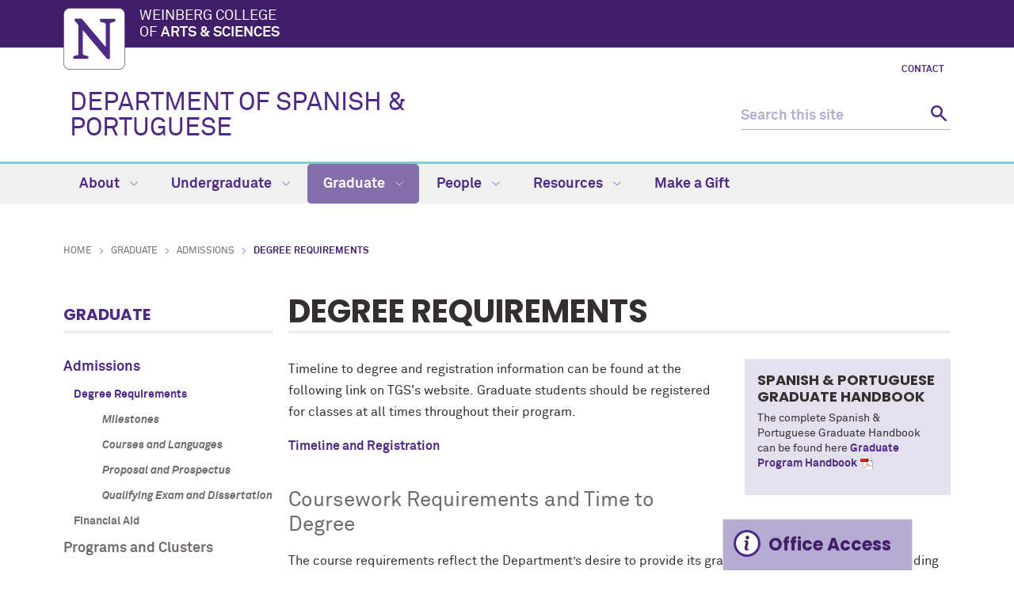

--- FILE ---
content_type: text/html
request_url: https://spanish-portuguese.northwestern.edu/graduate/admissions/degree-requirements/
body_size: 5437
content:
<!DOCTYPE html>
<html xmlns="https://www.w3.org/1999/xhtml" lang="en">
<head>
<!-- Global site tag (gtag.js) - Google Analytics -->
<script async src="https://www.googletagmanager.com/gtag/js?id=G-2CGGH1084M"></script>
<script>
  window.dataLayer = window.dataLayer || [];
  function gtag(){dataLayer.push(arguments);}
  gtag('js', new Date());
  gtag('config', 'G-2CGGH1084M'); // new G4 ID
  gtag('config', 'G-7XLBH2NC54'); // combo
  gtag('config', 'UA-100898324-18'); // old UA ID
</script>
<meta charset="UTF-8"/>
<meta content="IE=Edge" http-equiv="X-UA-Compatible"/>
<meta content="width=device-width, initial-scale=1.0" name="viewport"/>

<meta content="b022fbfe81697778253d2f45e917e55f" name="pageID"/><link href="https://weinberg.northwestern.edu/common/v2/css/styles.css" media="screen" rel="stylesheet" type="text/css"/><link href="https://weinberg.northwestern.edu/common/v2/css/print.css" media="print" rel="stylesheet" type="text/css"/><link href="https://weinberg.northwestern.edu/common/v2/css/swiper.css" media="screen" rel="stylesheet" type="text/css"/>
<link href="../../../css/department.css" media="screen" rel="stylesheet" type="text/css"/>

    <title>Degree Requirements: Department of Spanish &amp; Portuguese - Northwestern University</title>
                <link href="https://spanish-portuguese.northwestern.edu/graduate/admissions/degree-requirements/" rel="canonical"/>
<link href="https://common.northwestern.edu" rel="preconnect"/>
<meta content="https://spanish-portuguese.northwestern.edu/graduate/admissions/degree-requirements/" property="og:url"/>
<meta content="Degree Requirements: Department of Spanish &amp; Portuguese - Northwestern University" property="og:title"/>
<meta content="//common.northwestern.edu/v8/images/northwestern-thumbnail.jpg" property="og:image"/>
</head>
<body>

<a id="top"></a> <script>document.getElementsByTagName('body')[0].setAttribute('class','standard-page');</script>
<a class="screen-reader-shortcut" href="#main-content">Skip to main content</a> <!--[if lt IE 9]>
    <div id="ie">
        <p><img src="https://common.northwestern.edu/v8/css/images/icons/ie8-warning.png" alt="Warning icon" /> Your browser is <strong>out-of-date</strong> and has known <strong>security flaws</strong>. We recommend you update your browser: <a href="https://www.google.com/chrome/" target="_blank">Chrome</a> - <a href="https://www.mozilla.org/en-US/firefox/new/" target="_blank">Firefox</a> - <a href="https://windows.microsoft.com/en-us/internet-explorer/download-ie" target="_blank">Internet Explorer</a> - <a href="https://www.apple.com/safari/" target="_blank">Safari</a>.</p>
    </div>
    <![endif]-->
 
<header>
<div id="top-bar">
<div class="contain-1120">
<div id="left"><a href="https://www.northwestern.edu/"><img alt="Northwestern University" src="https://weinberg.northwestern.edu/common/v2/css/images/northwestern-university.svg"/></a> 
<div id="school"><a href="https://weinberg.northwestern.edu/">Weinberg College <span>of <strong>Arts &amp; Sciences</strong></span></a></div>
</div>
</div>
</div>
<div id="global-links"><ul><li><a href="../../../about/contact.html">Contact</a></li></ul></div> 
<div class="bottom-bar contain-1120"><div id="department"><h1><a href="../../../index.html">DEPARTMENT OF SPANISH &amp; PORTUGUESE</a></h1></div> <div class="hide-mobile" id="search">
    <div class="search-form">
        <form action="https://search.northwestern.edu/" method="get" role="search">
            <label class="hide-label" for="q-desktop">Search this site</label> 
            <input id="q-desktop" name="q" placeholder="Search this site" type="text"/> 
            <input name="as_sitesearch" type="hidden" value="https://spanish-portuguese.northwestern.edu"/> 
            <input name="sitetitle" type="hidden" value="Department of Spanish &amp; Portuguese"/> 
            <button type="submit"><span class="hide-label">Search</span></button>
        </form>
    </div>
</div>
</div>
<div id="mobile-links"><a class="mobile-link mobile-nav-link" href="#mobile-nav"><span class="hide-label">Menu</span></a> 
<nav id="mobile-nav"><ul aria-label="main menu"><li><a href="../../../about/index.html">About</a><span class="arrow"><a aria-haspopup="true" href="#" role="button"><span>Expand</span>About Submenu</a></span><ul aria-expanded="false" aria-hidden="true"><li><a href="../../../about/why-study-spanish.html">Why Study Spanish?</a></li><li><a href="../../../about/why-study-portuguese.html">Portuguese</a></li><li><a href="../../../about/faculty-office-hours.html">Faculty Office Hours</a></li><li><a href="../../../about/news/index.html">News</a><span class="arrow"><a aria-haspopup="true" href="#" role="button"><span>Expand</span>News Submenu</a></span><ul aria-expanded="false" aria-hidden="true"><li><a href="../../../about/news/2017/index.html">2017</a></li><li><a href="../../../about/news/2018/index.html">2018</a></li><li><a href="../../../about/news/2019/index.html">2019</a></li><li><a href="../../../about/news/2020/index.html">2020</a></li><li><a href="../../../about/news/2021/index.html">2021</a></li><li><a href="../../../about/news/2022/index.html">2022</a></li><li><a href="../../../about/news/2023/index.html">2023</a></li><li><a href="../../../about/news/2024/index.html">2024</a></li></ul></li><li><a href="../../../about/events/index.html">Events </a><span class="arrow"><a aria-haspopup="true" href="#" role="button"><span>Expand</span>Events  Submenu</a></span><ul aria-expanded="false" aria-hidden="true"><li><a href="../../../about/events/past-events.html">Past Events</a></li></ul></li><li><a href="../../../about/contact.html">Contact</a></li><li><a href="../../../about/newsletter.html">Newsletter</a></li><li><a href="../../../about/diversity-equity-and-inclusion.html">Diversity, equity, and inclusion</a></li></ul></li><li><a href="../../../undergraduate/index.html">Undergraduate</a><span class="arrow"><a aria-haspopup="true" href="#" role="button"><span>Expand</span>Undergraduate Submenu</a></span><ul aria-expanded="false" aria-hidden="true"><li><a href="../../../undergraduate/language-placement/index.html">Language Placement</a><span class="arrow"><a aria-haspopup="true" href="#" role="button"><span>Expand</span>Language Placement Submenu</a></span><ul aria-expanded="false" aria-hidden="true"><li><a href="../../../undergraduate/language-placement/portuguese.html">Portuguese</a></li><li><a href="../../../undergraduate/language-placement/spanish/index.html">Spanish</a><span class="arrow"><a aria-haspopup="true" href="#" role="button"><span>Expand</span>Spanish Submenu</a></span><ul aria-expanded="false" aria-hidden="true"><li><a href="../../../undergraduate/language-placement/spanish/ap-and-placement.html">AP And Placement</a></li><li><a href="../../../undergraduate/language-placement/spanish/frequently-asked-questions.html">Frequently Asked Questions</a></li><li><a href="../../../undergraduate/language-placement/spanish/placement-test-and-results.html">Placement Test And Results</a></li><li><a href="../../../undergraduate/language-placement/spanish/validation.html">Validation</a></li></ul></li></ul></li><li><a href="../../../undergraduate/advising-and-forms/index.html">Advising</a><span class="arrow"><a aria-haspopup="true" href="#" role="button"><span>Expand</span>Advising Submenu</a></span><ul aria-expanded="false" aria-hidden="true"><li><a href="../../../undergraduate/advising-and-forms/undergraduate-advisers.html">Undergraduate Advisers</a></li><li><a href="../../../undergraduate/advising-and-forms/undergraduate-advisory-board.html">Undergraduate Advisory Board</a></li></ul></li><li><a href="../../../undergraduate/majors-minors/index.html">Majors and Minors</a><span class="arrow"><a aria-haspopup="true" href="#" role="button"><span>Expand</span>Majors and Minors Submenu</a></span><ul aria-expanded="false" aria-hidden="true"><li><a href="../../../undergraduate/majors-minors/spanish-major.html">Spanish Major</a></li><li><a href="../../../undergraduate/majors-minors/spanish-minor.html">Spanish Minor</a></li><li><a href="../../../undergraduate/majors-minors/portuguese-minor.html">Portuguese Minor</a></li></ul></li><li><a href="../../../courses/index.html">Courses</a></li><li><a href="../../../undergraduate/study-abroad/index.html">Study Abroad</a><span class="arrow"><a aria-haspopup="true" href="#" role="button"><span>Expand</span>Study Abroad Submenu</a></span><ul aria-expanded="false" aria-hidden="true"><li><a href="../../../undergraduate/study-abroad/language-evaluation.html">Language Evaluation</a></li><li><a href="../../../undergraduate/study-abroad/credit-transfer.html">Credit Transfer</a></li><li><a href="../../../undergraduate/study-abroad/programs-in-spain.html">Programs in Spain</a></li><li><a href="../../../undergraduate/study-abroad/programs-in-latin-america.html">Programs in Latin America</a></li></ul></li><li><a href="../../../undergraduate/honors-awards/index.html">Honors &amp; Awards</a><span class="arrow"><a aria-haspopup="true" href="#" role="button"><span>Expand</span>Honors &amp; Awards Submenu</a></span><ul aria-expanded="false" aria-hidden="true"><li><a href="../../../undergraduate/honors-awards/spanish-honors-program1.html">Spanish Honors Program</a></li><li><a href="../../../undergraduate/honors-awards/spanish-awards.html">Spanish &amp; Portuguese Awards</a></li><li><a href="../../../undergraduate/honors-awards/spanish-honors-thesis.html">Spanish Honors Thesis</a></li><li><a href="../../../undergraduate/honors-awards/spanish-awards.html">Spanish &amp; Portuguese Awards</a></li></ul></li><li><a href="../../../undergraduate/registration-guidelines-update.html">Registration Guidelines</a></li><li><a href="../../../undergraduate/spanish-language-program/index.html">SLP</a></li></ul></li><li><a class="active" href="../../index.html">Graduate</a><span class="arrow open"><a aria-haspopup="true" href="#" role="button"><span>Collapse</span>Graduate Submenu</a></span><ul aria-expanded="true" aria-hidden="false" style="display:block"><li><a class="active" href="../index.html">Admissions</a><span class="arrow open"><a aria-haspopup="true" href="#" role="button"><span>Collapse</span>Admissions Submenu</a></span><ul aria-expanded="true" aria-hidden="false" style="display:block"><li><a class="active" href="index.html">Degree Requirements</a><span class="arrow open"><a aria-haspopup="true" href="#" role="button"><span>Collapse</span>Degree Requirements Submenu</a></span><ul aria-expanded="true" aria-hidden="false" style="display:block"><li><a href="milestones.html">Milestones</a></li><li><a href="courses-languages.html">Courses and Languages</a></li><li><a href="proposal-prospectus.html">Proposal and Prospectus</a></li><li><a href="qualifying-exam-dissertation.html">Qualifying Exam and Dissertation</a></li></ul></li><li><a href="../financial-aid.html">Financial Aid</a></li></ul></li><li><a href="../../programs-and-clusters/index.html">Programs and Clusters</a><span class="arrow"><a aria-haspopup="true" href="#" role="button"><span>Expand</span>Programs and Clusters Submenu</a></span><ul aria-expanded="false" aria-hidden="true"><li><a href="../../programs-and-clusters/interdisciplinary-clusters.html">Interdisciplinary Clusters</a></li><li><a href="../../programs-and-clusters/certificate-programs.html">Certificate Programs</a></li><li><a href="../../programs-and-clusters/traveling-scholar-program.html">Traveling Scholar Program</a></li></ul></li><li><a href="../../../courses/index.html">Courses</a></li><li><a href="../../postdoctoral.html">Postdoctoral</a></li><li><a href="../../research/index.html">Research</a></li><li><a href="../../annual-graduate-conference/index.html">Graduate Student Conference</a><span class="arrow"><a aria-haspopup="true" href="#" role="button"><span>Expand</span>Graduate Student Conference Submenu</a></span><ul aria-expanded="false" aria-hidden="true"><li><a href="../../annual-graduate-conference/1st-annual-graduate-student-conference.html">1st Annual Graduate Student Conference</a></li><li><a href="../../annual-graduate-conference/2nd-annual-graduate-student-conference.html">2nd Annual Graduate Student Conference</a></li><li><a href="../../annual-graduate-conference/3rd-annual-graduate-student-conference.html">3rd Annual Graduate Student Conference</a></li><li><a href="../../annual-graduate-conference/4th-annual-graduate-student-conference.html">4th Annual Graduate Student Conference</a></li><li><a href="../../annual-graduate-conference/5th-annual-graduate-student-conference.html">5th Annual Graduate Student Conference</a></li><li><a href="../../annual-graduate-conference/6th-annual-graduate-student-conference.html">6th Annual Graduate Student Conference</a></li><li><a href="../../annual-graduate-conference/7th-annual-graduate-student-conference.html">7th Annual Graduate Student Conference</a></li><li><a href="../../annual-graduate-conference/8th-annual-graduate-student-conference.html">8th Annual Graduate Student Conference</a></li></ul></li></ul></li><li><a href="../../../people/index.html">People</a><span class="arrow"><a aria-haspopup="true" href="#" role="button"><span>Expand</span>People Submenu</a></span><ul aria-expanded="false" aria-hidden="true"><li><a href="../../../people/faculty/index.html">Faculty</a><span class="arrow"><a aria-haspopup="true" href="#" role="button"><span>Expand</span>Faculty Submenu</a></span><ul aria-expanded="false" aria-hidden="true"><li><a href="../../../people/faculty/teaching-faculty/index.html">Teaching</a></li><li><a href="../../../people/faculty/teaching-research-faculty/index.html">Teaching and Research</a></li><li><a href="../../../people/faculty/visiting-faculty/index.html">Visiting</a></li><li><a href="../../../people/faculty/affiliated-faculty/index.html">Affiliated</a></li><li><a href="../../../people/faculty/emeritus-faculty/index.html">Emeritus</a></li><li><a href="../../../people/faculty/faculty-publications/index.html">Faculty Publications</a></li></ul></li><li><a href="../../../resources/undergraduate-resources/tutoring/index.html">Tutors</a></li><li><a href="../../../people/graduate-students.html">Graduate Students</a></li><li><a href="../../../people/graduate-student-representative.html">Graduate Student Representative</a></li><li><a href="../../../people/alumni.html">Alumni</a></li><li><a href="../../../people/administration.html">Administration</a></li><li><a href="../../../people/postdoctoral-fellow.html">Postdoctoral fellow</a></li><li><a href="../../../people/staff.html">Staff</a></li></ul></li><li><a href="../../../resources/index.html">Resources</a><span class="arrow"><a aria-haspopup="true" href="#" role="button"><span>Expand</span>Resources Submenu</a></span><ul aria-expanded="false" aria-hidden="true"><li><a href="../../../resources/graduate-resources/index.html">Graduate Resources</a><span class="arrow"><a aria-haspopup="true" href="#" role="button"><span>Expand</span>Graduate Resources Submenu</a></span><ul aria-expanded="false" aria-hidden="true"><li><a href="../../../resources/graduate-resources/tgs-resources.html">TGS Resources</a></li><li><a href="../../../resources/graduate-resources/english-language-resources.html">English Language Resources</a></li><li><a href="../../../resources/graduate-resources/research-and-conference-travel-fund-information.html">Research and Conference Travel Fund Information</a></li><li><a href="../../../resources/graduate-resources/cluster-department-information.html">Cluster Department Information</a></li><li><a href="../../../resources/graduate-resources/community-support.html">Community Support</a></li><li><a href="../../../resources/graduate-resources/professional-and-career-resources.html">Career Resources</a></li></ul></li><li><a href="../../../resources/undergraduate-resources/index.html">Undergraduate Resources</a><span class="arrow"><a aria-haspopup="true" href="#" role="button"><span>Expand</span>Undergraduate Resources Submenu</a></span><ul aria-expanded="false" aria-hidden="true"><li><a href="/resources/undergraduate-resources/spanish-writing-center/index">Spanish Writing Center</a><span class="arrow"><a aria-haspopup="true" href="#" role="button"><span>Expand</span>Spanish Writing Center Submenu</a></span><ul aria-expanded="false" aria-hidden="true"><li><a href="../../../resources/undergraduate-resources/spanish-writing-center/student-organizations-and-spanish-language-groups/index.html">Student Organizations and Spanish Language Groups</a></li></ul></li><li><a href="../../../resources/undergraduate-resources/tutoring/index.html">Tutoring</a></li></ul></li></ul></li><li><a href="../../../make-a-gift/index.html">Make a Gift</a></li></ul> 
<div id="mobile-nav-bottom"><ul id="mobile-nav-bottom-left"><li><a href="../../../about/contact.html">Contact</a></li></ul></div>
</nav>
<a class="mobile-link mobile-search-link" href="#mobile-search"><span class="hide-label">Search</span></a>
<div id="mobile-search">
    <div class="search-form">
        <form action="https://search.northwestern.edu/" method="get" role="search">
            <label class="hide-label" for="q-mobile">Search this site</label> 
            <input id="q-mobile" name="q" placeholder="Search this site" type="text"/> 
            <input name="as_sitesearch" type="hidden" value="https://spanish-portuguese.northwestern.edu"/> 
            <input name="sitetitle" type="hidden" value="Department of Spanish &amp; Portuguese"/> 
            <button type="submit"><span class="hide-label">Search</span></button>
        </form>
    </div>
</div>
</div>
</header>
<nav aria-label="main navigation menu" class="narrow-dropdown" id="top-nav"><div class="contain-1120"><ul role="menubar"><li><a href="../../../about/index.html">About <span class="dropdown-arrow"></span></a><ul class="dropdown"><li class="nav-links"><ul><li><a href="../../../about/why-study-spanish.html">Why Study Spanish?</a></li><li><a href="../../../about/why-study-portuguese.html">Portuguese</a></li><li><a href="../../../about/faculty-office-hours.html">Faculty Office Hours</a></li><li><a href="../../../about/news/index.html">News</a></li><li><a href="../../../about/events/index.html">Events </a></li><li><a href="../../../about/contact.html">Contact</a></li><li><a href="../../../about/newsletter.html">Newsletter</a></li><li><a href="../../../about/diversity-equity-and-inclusion.html">Diversity, equity, and inclusion</a></li></ul></li></ul></li>
	<li><a href="../../../undergraduate/index.html">Undergraduate <span class="dropdown-arrow"></span></a><ul class="dropdown"><li class="nav-links"><ul><li><a href="../../../undergraduate/language-placement/index.html">Language Placement</a></li><li><a href="../../../undergraduate/advising-and-forms/index.html">Advising</a></li><li><a href="../../../undergraduate/majors-minors/index.html">Majors and Minors</a></li><li><a href="../../../courses/index.html">Courses</a></li><li><a href="../../../undergraduate/study-abroad/index.html">Study Abroad</a></li><li><a href="../../../undergraduate/honors-awards/index.html">Honors &amp; Awards</a></li><li><a href="../../../undergraduate/registration-guidelines-update.html">Registration Guidelines</a></li><li><a href="../../../undergraduate/spanish-language-program/index.html">SLP</a></li></ul></li></ul></li>
	<li class="active"><a href="../../index.html">Graduate <span class="dropdown-arrow"></span></a><ul class="dropdown"><li class="nav-links"><ul><li><a href="../index.html">Admissions</a></li><li><a href="../../programs-and-clusters/index.html">Programs and Clusters</a></li><li><a href="../../../courses/index.html">Courses</a></li><li><a href="../../postdoctoral.html">Postdoctoral</a></li><li><a href="../../research/index.html">Research</a></li><li><a href="../../annual-graduate-conference/index.html">Graduate Student Conference</a></li></ul></li></ul></li>
	<li><a href="../../../people/index.html">People <span class="dropdown-arrow"></span></a><ul class="dropdown nav-align-right"><li class="nav-links"><ul><li><a href="../../../people/faculty/index.html">Faculty</a></li><li><a href="../../../resources/undergraduate-resources/tutoring/index.html">Tutors</a></li><li><a href="../../../people/graduate-students.html">Graduate Students</a></li><li><a href="../../../people/graduate-student-representative.html">Graduate Student Representative</a></li><li><a href="../../../people/alumni.html">Alumni</a></li><li><a href="../../../people/administration.html">Administration</a></li><li><a href="../../../people/postdoctoral-fellow.html">Postdoctoral fellow</a></li><li><a href="../../../people/staff.html">Staff</a></li></ul></li></ul></li>
	<li><a href="../../../resources/index.html">Resources <span class="dropdown-arrow"></span></a><ul class="dropdown nav-align-right"><li class="nav-links"><ul><li><a href="../../../resources/graduate-resources/index.html">Graduate Resources</a></li><li><a href="../../../resources/undergraduate-resources/index.html">Undergraduate Resources</a></li></ul></li></ul></li>
	<li><a href="../../../make-a-gift/index.html">Make a Gift</a></li>
	</ul></div></nav>
<div id="page"><ul id="breadcrumbs"><li><a href="../../../index.html">Home</a></li><li><a href="../../index.html">Graduate</a></li><li><a href="../index.html">Admissions</a></li><li class="active">Degree Requirements</li></ul> <nav aria-label="section navigation menu" id="left-nav" tabindex="-1"><h2><a href="../../index.html">Graduate</a></h2><ul><li><a class="active" href="../index.html">Admissions</a><ul><li><a class="active" href="index.html">Degree Requirements</a><ul class="open"><li><a href="milestones.html">Milestones</a></li><li><a href="courses-languages.html">Courses and Languages</a></li><li><a href="proposal-prospectus.html">Proposal and Prospectus</a></li><li><a href="qualifying-exam-dissertation.html">Qualifying Exam and Dissertation</a></li></ul></li><li><a href="../financial-aid.html">Financial Aid</a></li></ul></li><li><a href="../../programs-and-clusters/index.html">Programs and Clusters</a></li><li><a href="../../../courses/index.html">Courses</a></li><li><a href="../../postdoctoral.html">Postdoctoral</a></li><li><a href="../../research/index.html">Research</a></li><li><a href="../../annual-graduate-conference/index.html">Graduate Student Conference</a></li></ul> </nav>  <main id="main-content" class="content" tabindex="-1"> 
 <h2>Degree Requirements</h2><div id="sidebar"><div class="box"><h3>Spanish &amp; Portuguese Graduate Handbook</h3><p>The complete Spanish &amp; Portuguese Graduate Handbook can be found here&#160;<a href="../../../documents/gsh-2023-24.pdf"><strong>Graduate Program Handbook</strong></a></p></div></div><p><span>Timeline to degree and registration information can be found at the following link on TGS's website.&#160;Graduate students&#160;should be registered for classes at all times throughout their program.</span></p>
<p><strong><span><a href="http://www.tgs.northwestern.edu/about/policies/phd-degree-requirements.html" rel="noopener noreferrer" target="_blank">Timeline and Registration</a></span></strong></p>
<h4>Coursework Requirements and Time to Degree</h4>
<p>The course requirements reflect the Department&#8217;s desire to provide its graduate students with a firm grounding in Latin American, Iberian, and U.S. Latino literatures and cultures. The course requirements contain both mandatory courses that provide essential tools for scholarly investigation as well as a high degree of flexibility that allows students to specialize in particular subfields and to undertake interdisciplinary investigations.</p>
<p><br/> Students are required to take a total of 18 courses: 9 courses in each of the first two years of study. During the second year, when typically students hold teaching assistantships, the program's flexibility will also allow students to take independent study classes. The time to degree will typically be five years. If newly-admitted students are not already fluent in both Spanish and Portuguese, language study during the summer prior to matriculation is encouraged. More information regarding languages can be found on the following pages:</p>
<ul>
<li><a href="milestones.html"><strong>Milestones</strong></a></li>
<li><a href="courses-languages.html"><strong>Courses and Langauages</strong></a></li>
<li><a href="proposal-prospectus.html"><strong>Proposal and Prospectus</strong></a></li>
<li><a href="qualifying-exam-dissertation.html"><strong>Qualifying Exam and Dissertation</strong></a></li>
</ul> </main> </div>
 		
	<aside class="info-box-wrap">
		<div class="info-box">
			<a aria-label="Expand information box" class="header" href="#">Office Access</a>
			<div aria-hidden="true" class="info-toggle" style="display: none;">
				<div class="info-message">
										<p><a class="button" href="../../../about/contact.html">See contact info</a></p>
									</div>
			</div>
		</div>
		<a aria-label="Close information box" class="header hide-text" href="#">Close</a>
	</aside>

		
<footer>
<div class="contain-970">
<div class="footer-content"><a href="https://www.northwestern.edu"><img alt="Northwestern University" src="https://common.northwestern.edu/v8/css/images/northwestern-university.svg"/></a> <ul>
<li>&#169;
<script>// <![CDATA[
document.write(new Date().getFullYear())
// ]]></script>
Northwestern University</li>
<li><a href="https://www.northwestern.edu/accessibility/report/">Accessibility</a></li>
<li><a href="https://www.northwestern.edu/facilities/building-campus-access/building-access/">Building Access</a></li>
<li><a href="https://www.northwestern.edu/emergency/">Campus Emergency Information</a></li>
<li><a href="https://hr.northwestern.edu/careers/">Careers</a></li>
<li><a href="https://www.northwestern.edu/contact.html">Contact Northwestern University</a></li>
<li><a href="https://www.northwestern.edu/disclaimer.html">Disclaimer</a></li>
<li><a href="https://www.northwestern.edu/privacy/">Privacy Statement</a></li>
<li><a href="https://www.northwestern.edu/report/">Report a Concern</a></li>
<li><a href="https://policies.northwestern.edu/">University Policies</a></li>
</ul></div>
<div class="footer-content contact"><ul><li class="footer-pin-icon"><span class="hide-label">Address</span></li><li><strong>Department of Spanish &amp; Portuguese</strong></li><li>1860 Campus Drive, Crowe Hall 3-107</li><li>Evanston, IL 60208</li></ul><ul><li class="footer-phone-icon"><span class="hide-label">Phone number</span></li><li><strong>Phone</strong></li><li>847.491.8249</li></ul><ul><li class="footer-email-icon"><span class="hide-label">Email Address</span></li><li><a href="mailto:spanish-portuguese@northwestern.edu">spanish-portuguese@northwestern.edu</a></li></ul></div> <div class="footer-content"><p><strong>Social Media</strong></p><a class="social instagram" href="https://www.instagram.com/spanportnu/">Instagram</a></div> 
<div class="footer-content"><ul>
<li><a href="https://www.northwestern.edu/norris/retail-operations/bookstore.html">Bookstore</a></li>
<li><a href="https://offices.northwestern.edu/">Directory</a></li>
<li><a href="https://www.library.northwestern.edu/">Library</a></li>
<li><a href="https://maps.northwestern.edu/">Maps</a></li>
<li><a href="https://www.northwestern.edu/transportation-parking/">Parking</a></li>
<li><a href="https://www.northwestern.edu/transportation-parking/shuttles/routes/">Shuttles</a></li>
</ul></div>
</div>
</footer>
<script src="https://ajax.googleapis.com/ajax/libs/jquery/3.4.1/jquery.min.js" type="text/javascript"></script>
<script src="https://weinberg.northwestern.edu/common/v2/js/scripts.js" type="text/javascript"></script>
</body>
</html>

--- FILE ---
content_type: text/css
request_url: https://spanish-portuguese.northwestern.edu/css/department.css
body_size: 335
content:
/*** WCAS Department specific CSS 

Core CSS file that can be modified on a departmental level.  Add any new styles (including media queries) here.

***/